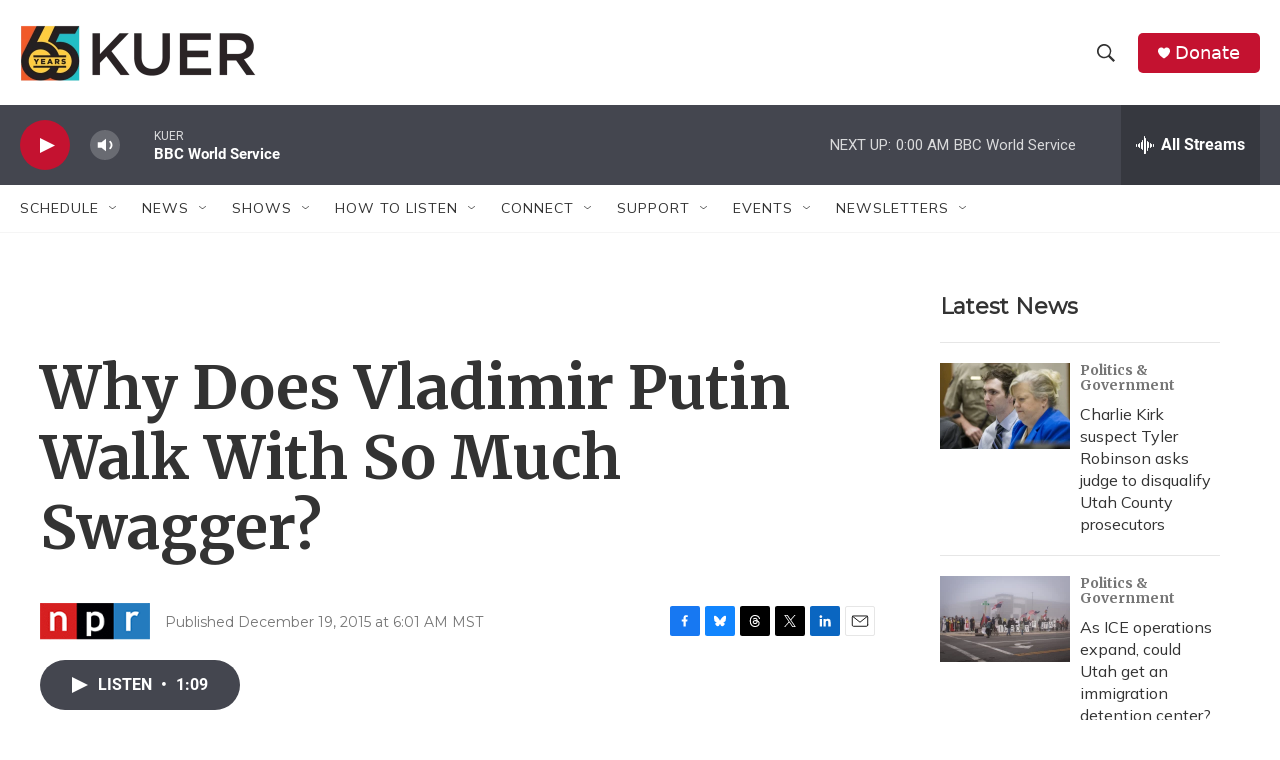

--- FILE ---
content_type: text/html; charset=utf-8
request_url: https://www.google.com/recaptcha/api2/aframe
body_size: 270
content:
<!DOCTYPE HTML><html><head><meta http-equiv="content-type" content="text/html; charset=UTF-8"></head><body><script nonce="XEMKOLUDZB6RO-nWCCbVWg">/** Anti-fraud and anti-abuse applications only. See google.com/recaptcha */ try{var clients={'sodar':'https://pagead2.googlesyndication.com/pagead/sodar?'};window.addEventListener("message",function(a){try{if(a.source===window.parent){var b=JSON.parse(a.data);var c=clients[b['id']];if(c){var d=document.createElement('img');d.src=c+b['params']+'&rc='+(localStorage.getItem("rc::a")?sessionStorage.getItem("rc::b"):"");window.document.body.appendChild(d);sessionStorage.setItem("rc::e",parseInt(sessionStorage.getItem("rc::e")||0)+1);localStorage.setItem("rc::h",'1768715045734');}}}catch(b){}});window.parent.postMessage("_grecaptcha_ready", "*");}catch(b){}</script></body></html>